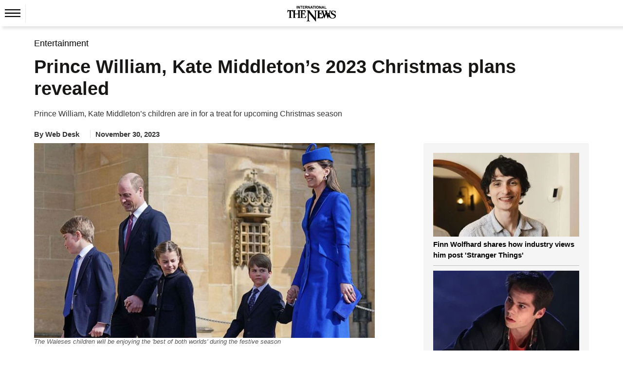

--- FILE ---
content_type: text/html; charset=utf-8
request_url: https://www.google.com/recaptcha/api2/aframe
body_size: 268
content:
<!DOCTYPE HTML><html><head><meta http-equiv="content-type" content="text/html; charset=UTF-8"></head><body><script nonce="SWxsN1nfY2HGAP-P8FctBQ">/** Anti-fraud and anti-abuse applications only. See google.com/recaptcha */ try{var clients={'sodar':'https://pagead2.googlesyndication.com/pagead/sodar?'};window.addEventListener("message",function(a){try{if(a.source===window.parent){var b=JSON.parse(a.data);var c=clients[b['id']];if(c){var d=document.createElement('img');d.src=c+b['params']+'&rc='+(localStorage.getItem("rc::a")?sessionStorage.getItem("rc::b"):"");window.document.body.appendChild(d);sessionStorage.setItem("rc::e",parseInt(sessionStorage.getItem("rc::e")||0)+1);localStorage.setItem("rc::h",'1768746980456');}}}catch(b){}});window.parent.postMessage("_grecaptcha_ready", "*");}catch(b){}</script></body></html>